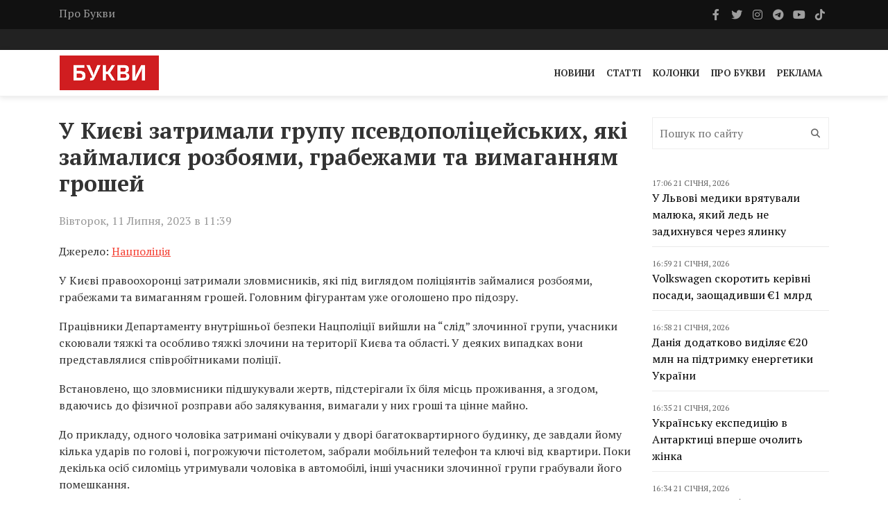

--- FILE ---
content_type: text/html; charset=UTF-8
request_url: https://bukvy.org/u-kyyevi-zatrymaly-grupu-psevdopoliczejskyh-yaki-zajmalysya-rozboyamy-grabezhamy-ta-vymagannyam-groshej/
body_size: 13770
content:

<html lang="uk">
<head>
    <meta charset="UTF-8">
    <meta name="viewport" content="width=device-width, initial-scale=1">
    <meta http-equiv="X-UA-Compatible" content="IE=edge">
    <link rel="profile" href="https://gmpg.org/xfn/11">
    <meta name='robots' content='index, follow, max-image-preview:large, max-snippet:-1, max-video-preview:-1' />

	<!-- This site is optimized with the Yoast SEO plugin v26.6 - https://yoast.com/wordpress/plugins/seo/ -->
	<title>У Києві затримали групу псевдополіцейських, які займалися розбоями, грабежами та вимаганням грошей - Букви</title>
	<link rel="canonical" href="https://bukvy.org/u-kyyevi-zatrymaly-grupu-psevdopoliczejskyh-yaki-zajmalysya-rozboyamy-grabezhamy-ta-vymagannyam-groshej/" />
	<meta property="og:locale" content="uk_UA" />
	<meta property="og:type" content="article" />
	<meta property="og:title" content="У Києві затримали групу псевдополіцейських, які займалися розбоями, грабежами та вимаганням грошей - Букви" />
	<meta property="og:description" content="У Києві правоохоронці затримали зловмисників, які під виглядом поліціянтів займалися розбоями, грабежами та вимаганням грошей. Головним фігурантам уже оголошено про підозру." />
	<meta property="og:url" content="https://bukvy.org/u-kyyevi-zatrymaly-grupu-psevdopoliczejskyh-yaki-zajmalysya-rozboyamy-grabezhamy-ta-vymagannyam-groshej/" />
	<meta property="og:site_name" content="Букви" />
	<meta property="article:published_time" content="2023-07-11T08:39:54+00:00" />
	<meta property="og:image" content="https://bukvy.org/wp-content/uploads/devitem_opengraph_images/14936.jpg" />
	<meta name="author" content="Chrystyna" />
	<meta name="twitter:card" content="summary_large_image" />
	<meta name="twitter:label1" content="Написано" />
	<meta name="twitter:data1" content="Chrystyna" />
	<meta name="twitter:label2" content="Прибл. час читання" />
	<meta name="twitter:data2" content="2 хвилини" />
	<script type="application/ld+json" class="yoast-schema-graph">{"@context":"https://schema.org","@graph":[{"@type":"Article","@id":"https://bukvy.org/u-kyyevi-zatrymaly-grupu-psevdopoliczejskyh-yaki-zajmalysya-rozboyamy-grabezhamy-ta-vymagannyam-groshej/#article","isPartOf":{"@id":"https://bukvy.org/u-kyyevi-zatrymaly-grupu-psevdopoliczejskyh-yaki-zajmalysya-rozboyamy-grabezhamy-ta-vymagannyam-groshej/"},"author":{"name":"Chrystyna","@id":"https://bukvy.org/#/schema/person/42f0fc47d5ed6a0f2996ede652805079"},"headline":"У Києві затримали групу псевдополіцейських, які займалися розбоями, грабежами та вимаганням грошей","datePublished":"2023-07-11T08:39:54+00:00","mainEntityOfPage":{"@id":"https://bukvy.org/u-kyyevi-zatrymaly-grupu-psevdopoliczejskyh-yaki-zajmalysya-rozboyamy-grabezhamy-ta-vymagannyam-groshej/"},"wordCount":365,"publisher":{"@id":"https://bukvy.org/#organization"},"keywords":["затримання","злочинці","Київ","Нацполіція"],"articleSection":["Новини"],"inLanguage":"uk"},{"@type":"WebPage","@id":"https://bukvy.org/u-kyyevi-zatrymaly-grupu-psevdopoliczejskyh-yaki-zajmalysya-rozboyamy-grabezhamy-ta-vymagannyam-groshej/","url":"https://bukvy.org/u-kyyevi-zatrymaly-grupu-psevdopoliczejskyh-yaki-zajmalysya-rozboyamy-grabezhamy-ta-vymagannyam-groshej/","name":"У Києві затримали групу псевдополіцейських, які займалися розбоями, грабежами та вимаганням грошей - Букви","isPartOf":{"@id":"https://bukvy.org/#website"},"datePublished":"2023-07-11T08:39:54+00:00","breadcrumb":{"@id":"https://bukvy.org/u-kyyevi-zatrymaly-grupu-psevdopoliczejskyh-yaki-zajmalysya-rozboyamy-grabezhamy-ta-vymagannyam-groshej/#breadcrumb"},"inLanguage":"uk","potentialAction":[{"@type":"ReadAction","target":["https://bukvy.org/u-kyyevi-zatrymaly-grupu-psevdopoliczejskyh-yaki-zajmalysya-rozboyamy-grabezhamy-ta-vymagannyam-groshej/"]}]},{"@type":"BreadcrumbList","@id":"https://bukvy.org/u-kyyevi-zatrymaly-grupu-psevdopoliczejskyh-yaki-zajmalysya-rozboyamy-grabezhamy-ta-vymagannyam-groshej/#breadcrumb","itemListElement":[{"@type":"ListItem","position":1,"name":"Головна","item":"https://bukvy.org/"},{"@type":"ListItem","position":2,"name":"У Києві затримали групу псевдополіцейських, які займалися розбоями, грабежами та вимаганням грошей"}]},{"@type":"WebSite","@id":"https://bukvy.org/#website","url":"https://bukvy.org/","name":"Букви","description":"","publisher":{"@id":"https://bukvy.org/#organization"},"potentialAction":[{"@type":"SearchAction","target":{"@type":"EntryPoint","urlTemplate":"https://bukvy.org/?s={search_term_string}"},"query-input":{"@type":"PropertyValueSpecification","valueRequired":true,"valueName":"search_term_string"}}],"inLanguage":"uk"},{"@type":"Organization","@id":"https://bukvy.org/#organization","name":"Букви","url":"https://bukvy.org/","logo":{"@type":"ImageObject","inLanguage":"uk","@id":"https://bukvy.org/#/schema/logo/image/","url":"https://bukvy.org/wp-content/uploads/2023/07/logo.svg","contentUrl":"https://bukvy.org/wp-content/uploads/2023/07/logo.svg","width":1,"height":1,"caption":"Букви"},"image":{"@id":"https://bukvy.org/#/schema/logo/image/"}},{"@type":"Person","@id":"https://bukvy.org/#/schema/person/42f0fc47d5ed6a0f2996ede652805079","name":"Chrystyna","image":{"@type":"ImageObject","inLanguage":"uk","@id":"https://bukvy.org/#/schema/person/image/","url":"https://secure.gravatar.com/avatar/474023b068380d64362037783754e3ecf7f6f5d0579c5f6997543729e834aafb?s=96&d=mm&r=g","contentUrl":"https://secure.gravatar.com/avatar/474023b068380d64362037783754e3ecf7f6f5d0579c5f6997543729e834aafb?s=96&d=mm&r=g","caption":"Chrystyna"},"url":"https://bukvy.org/author/chrystyna/"}]}</script>
	<!-- / Yoast SEO plugin. -->


<link rel='dns-prefetch' href='//cdnjs.cloudflare.com' />
<link rel='dns-prefetch' href='//fonts.googleapis.com' />
<link rel='dns-prefetch' href='//icono-49d6.kxcdn.com' />
<style id='wp-img-auto-sizes-contain-inline-css' type='text/css'>
img:is([sizes=auto i],[sizes^="auto," i]){contain-intrinsic-size:3000px 1500px}
/*# sourceURL=wp-img-auto-sizes-contain-inline-css */
</style>
<link data-minify="1" rel='stylesheet' id='embedpress-css-css' href='https://bukvy.org/wp-content/cache/min/1/wp-content/plugins/embedpress/assets/css/embedpress.css?ver=1763624103' type='text/css' media='all' />
<link data-minify="1" rel='stylesheet' id='embedpress-blocks-style-css' href='https://bukvy.org/wp-content/cache/min/1/wp-content/plugins/embedpress/assets/css/blocks.build.css?ver=1763624103' type='text/css' media='all' />
<link data-minify="1" rel='stylesheet' id='embedpress-lazy-load-css-css' href='https://bukvy.org/wp-content/cache/min/1/wp-content/plugins/embedpress/assets/css/lazy-load.css?ver=1765850870' type='text/css' media='all' />
<style id='wp-emoji-styles-inline-css' type='text/css'>

	img.wp-smiley, img.emoji {
		display: inline !important;
		border: none !important;
		box-shadow: none !important;
		height: 1em !important;
		width: 1em !important;
		margin: 0 0.07em !important;
		vertical-align: -0.1em !important;
		background: none !important;
		padding: 0 !important;
	}
/*# sourceURL=wp-emoji-styles-inline-css */
</style>
<link rel='stylesheet' id='fonts-css' href='https://fonts.googleapis.com/css2?family=PT+Serif%3Aital%2Cwght%400%2C400%3B0%2C700%3B1%2C400%3B1%2C700&#038;display=swap&#038;ver=1.1.5' type='text/css' media='all' />
<link data-minify="1" rel='stylesheet' id='bootstrap4-css' href='https://bukvy.org/wp-content/cache/min/1/ajax/libs/bootstrap/4.6.2/css/bootstrap.min.css?ver=1763624103' type='text/css' media='all' />
<link data-minify="1" rel='stylesheet' id='bxslider-css' href='https://bukvy.org/wp-content/cache/min/1/wp-content/themes/bukvy/css/jquery.bxslider.css?ver=1763624103' type='text/css' media='all' />
<link data-minify="1" rel='stylesheet' id='font-awesome-css' href='https://bukvy.org/wp-content/cache/min/1/ajax/libs/font-awesome/6.4.2/css/all.min.css?ver=1763624103' type='text/css' media='all' />
<link data-minify="1" rel='stylesheet' id='icono-css' href='https://bukvy.org/wp-content/cache/min/1/icono.min.css?ver=1763624104' type='text/css' media='all' />
<link data-minify="1" rel='stylesheet' id='magnific-popup-css' href='https://bukvy.org/wp-content/cache/min/1/wp-content/themes/bukvy/css/magnific-popup.css?ver=1763624104' type='text/css' media='all' />
<link data-minify="1" rel='stylesheet' id='owl.carousel-css' href='https://bukvy.org/wp-content/cache/min/1/wp-content/themes/bukvy/css/owl.carousel.css?ver=1763624104' type='text/css' media='all' />
<link data-minify="1" rel='stylesheet' id='owl.theme-css' href='https://bukvy.org/wp-content/cache/min/1/wp-content/themes/bukvy/css/owl.theme.css?ver=1763624104' type='text/css' media='all' />
<link data-minify="1" rel='stylesheet' id='ticker-style-css' href='https://bukvy.org/wp-content/cache/min/1/wp-content/themes/bukvy/css/ticker-style.css?ver=1763624104' type='text/css' media='all' />
<link data-minify="1" rel='stylesheet' id='bukvy-css' href='https://bukvy.org/wp-content/cache/min/1/wp-content/themes/bukvy/css/style.css?ver=1763624104' type='text/css' media='all' />
<script type="text/javascript" src="https://bukvy.org/wp-includes/js/jquery/jquery.min.js?ver=3.7.1" id="jquery-core-js"></script>
<script type="text/javascript" src="https://bukvy.org/wp-includes/js/jquery/jquery-migrate.min.js?ver=3.4.1" id="jquery-migrate-js"></script>
<link rel="https://api.w.org/" href="https://bukvy.org/wp-json/" /><link rel="alternate" title="JSON" type="application/json" href="https://bukvy.org/wp-json/wp/v2/posts/14936" /><link rel="EditURI" type="application/rsd+xml" title="RSD" href="https://bukvy.org/xmlrpc.php?rsd" />
<meta name="generator" content="WordPress 6.9" />
<link rel='shortlink' href='https://bukvy.org/?p=14936' />
<style class='wp-fonts-local' type='text/css'>
@font-face{font-family:Outfit;font-style:normal;font-weight:100 900;font-display:block;src:url('https://bukvy.org/wp-content/themes/bukvy/assets/fonts/Outfit-Variable.woff2') format('woff2');font-stretch:normal;}
</style>
<link rel="icon" href="https://bukvy.org/wp-content/uploads/2023/07/cropped-bukvy.org_-32x32.png" sizes="32x32" />
<link rel="icon" href="https://bukvy.org/wp-content/uploads/2023/07/cropped-bukvy.org_-192x192.png" sizes="192x192" />
<link rel="apple-touch-icon" href="https://bukvy.org/wp-content/uploads/2023/07/cropped-bukvy.org_-180x180.png" />
<meta name="msapplication-TileImage" content="https://bukvy.org/wp-content/uploads/2023/07/cropped-bukvy.org_-270x270.png" />
</head>
<body class="wp-singular post-template-default single single-post postid-14936 single-format-standard wp-theme-bukvy">
            <header class="third-style">
			<div role="navigation">
				<div class="top-line">
					<div class="container">
						<div class="row">
							<div class="col-md-9">
                                <ul id="menu-top-line-navigation" class="top-line-list"><li id="menu-item-63704" class="menu-item menu-item-type-post_type menu-item-object-page menu-item-63704"><a href="https://bukvy.org/about-2/">Про Букви</a></li>
</ul>							</div>	
							<div class="col-md-3">
								<ul class="social-icons">
									                                    <li>
                                        <a class="facebook" href="https://www.facebook.com/bykvu" rel="nofollow" target="_blank">
                                            <i class="fab fa-facebook-f"></i>
                                        </a>
                                    </li>
                                                                        									<li>
                                        <a class="twitter" href="https://twitter.com/Bykvu" rel="nofollow" target="_blank">
                                            <i class="fab fa-twitter"></i>
                                        </a>
                                    </li>
                                    
                                    									<li>
                                        <a class="instagram" href="https://www.instagram.com/bykvu/" rel="nofollow" target="_blank">
                                            <i class="fab fa-instagram"></i>
                                        </a>
                                    </li>
                                    
                                    									<li>
                                        <a class="telegram" href="https://t.me/bykvu" rel="nofollow" target="_blank">
                                            <i class="fab fa-telegram-plane"></i>
                                        </a>
                                    </li>
                                    
                                    									<li>
                                        <a class="youtube" href="https://www.youtube.com/@bykvu" rel="nofollow" target="_blank">
                                            <i class="fab fa-youtube"></i>
                                        </a>
                                    </li>
                                    
                                    									<li>
                                        <a class="tiktok" href="https://www.tiktok.com/@bukvy.org" rel="nofollow" target="_blank">
                                            <i class="fab fa-tiktok"></i>
                                        </a>
                                    </li>
                                    
                                    								</ul>
							</div>	
						</div>
					</div>
				</div>
				<!-- End Top line -->

								<div class="list-line-posts">
					<div class="container">

						<div class="owl-wrapper">
							<div class="owl-carousel" data-num="3">
                                                                    <div class="item list-post">
                                        <div class="thumb">
                                            <img width="720" height="450" src="https://bukvy.org/wp-content/uploads/2026/01/68470502bd3cb.jpeg" class="attachment-post-thumbnail size-post-thumbnail wp-post-image" alt="" decoding="async" fetchpriority="high" srcset="https://bukvy.org/wp-content/uploads/2026/01/68470502bd3cb.jpeg 720w, https://bukvy.org/wp-content/uploads/2026/01/68470502bd3cb-300x188.jpeg 300w" sizes="(max-width: 720px) 100vw, 720px" />                                        </div>
                                        <div class="post-content">
                                            <a rel="nofollow" href="https://bukvy.org/category/rus-ukr-war/">Війна Росії проти України</a>                                            <div class="h2">
                                                <a href="https://bukvy.org/golovna-problema-ne-v-grenlandiyi-ryutte-zaklykav-posylyty-pidtrymku-ukrayiny/">«Головна проблема не в Гренландії» – Рютте закликав посилити підтримку України</a>
                                            </div>
                                        </div>
                                    </div>
                                                                                                        <div class="item list-post">
                                        <div class="thumb">
                                            <img width="1280" height="1046" src="https://bukvy.org/wp-content/uploads/2026/01/photo_2026-01-10_18-48-55.jpg" class="attachment-post-thumbnail size-post-thumbnail wp-post-image" alt="" decoding="async" srcset="https://bukvy.org/wp-content/uploads/2026/01/photo_2026-01-10_18-48-55.jpg 1280w, https://bukvy.org/wp-content/uploads/2026/01/photo_2026-01-10_18-48-55-300x245.jpg 300w, https://bukvy.org/wp-content/uploads/2026/01/photo_2026-01-10_18-48-55-1024x837.jpg 1024w, https://bukvy.org/wp-content/uploads/2026/01/photo_2026-01-10_18-48-55-768x628.jpg 768w" sizes="(max-width: 1280px) 100vw, 1280px" />                                        </div>
                                        <div class="post-content">
                                            <a rel="nofollow" href="https://bukvy.org/category/main/">Головне</a>                                            <div class="h2">
                                                <a href="https://bukvy.org/uryad-vyrishyv-spryamuvaty-ponad-2-5-mlrd-z-rezervnogo-fondu-na-zakupivlyu-generatoriv/">Уряд вирішив спрямувати понад ₴2,5 млрд з резервного фонду на закупівлю генераторів</a>
                                            </div>
                                        </div>
                                    </div>
                                                                                                        <div class="item list-post">
                                        <div class="thumb">
                                            <img width="1280" height="853" src="https://bukvy.org/wp-content/uploads/2026/01/photo_2026-01-19_19-59-40.jpg" class="attachment-post-thumbnail size-post-thumbnail wp-post-image" alt="" decoding="async" srcset="https://bukvy.org/wp-content/uploads/2026/01/photo_2026-01-19_19-59-40.jpg 1280w, https://bukvy.org/wp-content/uploads/2026/01/photo_2026-01-19_19-59-40-300x200.jpg 300w, https://bukvy.org/wp-content/uploads/2026/01/photo_2026-01-19_19-59-40-1024x682.jpg 1024w, https://bukvy.org/wp-content/uploads/2026/01/photo_2026-01-19_19-59-40-768x512.jpg 768w" sizes="(max-width: 1280px) 100vw, 1280px" />                                        </div>
                                        <div class="post-content">
                                            <a rel="nofollow" href="https://bukvy.org/category/main/">Головне</a>                                            <div class="h2">
                                                <a href="https://bukvy.org/ministr-oborony-hoche-stvoryty-dronovo-shturmovi-pidrozdily/">Міністр оборони хоче створити дроново-штурмові підрозділи</a>
                                            </div>
                                        </div>
                                    </div>
                                                                                                        <div class="item list-post">
                                        <div class="thumb">
                                            <img width="825" height="460" src="https://bukvy.org/wp-content/uploads/2026/01/IMG_3453-1.jpg" class="attachment-post-thumbnail size-post-thumbnail wp-post-image" alt="" decoding="async" srcset="https://bukvy.org/wp-content/uploads/2026/01/IMG_3453-1.jpg 825w, https://bukvy.org/wp-content/uploads/2026/01/IMG_3453-1-300x167.jpg 300w, https://bukvy.org/wp-content/uploads/2026/01/IMG_3453-1-768x428.jpg 768w" sizes="(max-width: 825px) 100vw, 825px" />                                        </div>
                                        <div class="post-content">
                                            <a rel="nofollow" href="https://bukvy.org/category/main/">Головне</a>                                            <div class="h2">
                                                <a href="https://bukvy.org/pidsumky-roku-prezydentstva-trampa-dlya-ukrayiny/">Підсумки року президентства Трампа для України</a>
                                            </div>
                                        </div>
                                    </div>
                                                                                                        <div class="item list-post">
                                        <div class="thumb">
                                            <img width="857" height="382" src="https://bukvy.org/wp-content/uploads/2026/01/Ruins_of_Donetsk_International_airport_16.jpg" class="attachment-post-thumbnail size-post-thumbnail wp-post-image" alt="" decoding="async" srcset="https://bukvy.org/wp-content/uploads/2026/01/Ruins_of_Donetsk_International_airport_16.jpg 857w, https://bukvy.org/wp-content/uploads/2026/01/Ruins_of_Donetsk_International_airport_16-300x134.jpg 300w, https://bukvy.org/wp-content/uploads/2026/01/Ruins_of_Donetsk_International_airport_16-768x342.jpg 768w" sizes="(max-width: 857px) 100vw, 857px" />                                        </div>
                                        <div class="post-content">
                                            <a rel="nofollow" href="https://bukvy.org/category/main/">Головне</a>                                            <div class="h2">
                                                <a href="https://bukvy.org/20-sichnya-v-ukrayini-vidznachayut-den-pam-yati-zahysnykiv-donetskogo-aeroportu/">20 січня в Україні відзначають День пам’яті захисників Донецького аеропорту</a>
                                            </div>
                                        </div>
                                    </div>
                                                                                                    							</div>
						</div>
					</div>
				</div>
                                <div class="nav-list-container">
					<div class="container pl-0 pr-0">
                        <nav class="navbar navbar-expand-md">
                                                        <a class="navbar-brand" href="https://bukvy.org">
                                <img src="https://bukvy.org/wp-content/uploads/2023/09/logo-w257-h90.jpg" class="d-inline-block align-top" alt="logo"/>
                            </a>
                                                        <div class="d-block d-md-none">
                                <a href="https://bukvy.org/en/" class="navbar-toggler" style="color: #000;">EN</a>                                <button class="navbar-toggler x" type="button" data-toggle="collapse" data-target="#navbarSupportedContent" aria-controls="navbarSupportedContent" aria-expanded="false" aria-label="Toggle navigation">
                                    <span class="icon-bar"></span>
                                    <span class="icon-bar"></span>
                                    <span class="icon-bar"></span>
                                </button>
                            </div>
                            <div id="navbarSupportedContent" class="collapse navbar-collapse"><ul id="menu-primary-navigation" class="navbar-nav ml-auto" itemscope itemtype="http://www.schema.org/SiteNavigationElement"><li  id="menu-item-14211" class="menu-item menu-item-type-taxonomy menu-item-object-category current-post-ancestor current-menu-parent current-post-parent active menu-item-14211 nav-item"><a itemprop="url" href="https://bukvy.org/category/news/" class="nav-link"><span itemprop="name">Новини</span></a></li>
<li  id="menu-item-14213" class="menu-item menu-item-type-taxonomy menu-item-object-category menu-item-14213 nav-item"><a itemprop="url" href="https://bukvy.org/category/articles/" class="nav-link"><span itemprop="name">Статті</span></a></li>
<li  id="menu-item-208932" class="menu-item menu-item-type-taxonomy menu-item-object-category menu-item-208932 nav-item"><a itemprop="url" href="https://bukvy.org/category/columns/" class="nav-link"><span itemprop="name">Колонки</span></a></li>
<li  id="menu-item-14210" class="menu-item menu-item-type-post_type menu-item-object-page menu-item-14210 nav-item"><a itemprop="url" href="https://bukvy.org/about-2/" class="nav-link"><span itemprop="name">Про Букви</span></a></li>
<li  id="menu-item-72870" class="menu-item menu-item-type-post_type menu-item-object-page menu-item-72870 nav-item"><a itemprop="url" href="https://bukvy.org/advertising/" class="nav-link"><span itemprop="name">Реклама</span></a></li>
</ul></div>                        </nav>
                    </div>
                </div>
            </div>
		</header>



        <header class="third-style fourth-style">
			<div role="navigation">
                <div class="nav-list-container">
					<div class="container pl-0 pr-0">
                        <nav class="navbar navbar-expand-md">
                                                        <a class="navbar-brand" href="https://bukvy.org">
                                <img src="https://bukvy.org/wp-content/uploads/2023/09/logo-w257-h90.jpg" class="d-inline-block align-top" alt="logo"/>
                            </a>
                                                        <div class="d-block d-md-none">
                                <a href="https://bukvy.org/en/" class="navbar-toggler" style="color: #000;">EN</a>                                <button class="navbar-toggler x" type="button" data-toggle="collapse" data-target="#navbarSupportedContent2" aria-controls="navbarSupportedContent2" aria-expanded="false" aria-label="Toggle navigation">
                                    <span class="icon-bar"></span>
                                    <span class="icon-bar"></span>
                                    <span class="icon-bar"></span>
                                </button>
                            </div>
                            <div id="navbarSupportedContent2" class="collapse navbar-collapse"><ul id="menu-primary-navigation-1" class="navbar-nav ml-auto" itemscope itemtype="http://www.schema.org/SiteNavigationElement"><li  class="menu-item menu-item-type-taxonomy menu-item-object-category current-post-ancestor current-menu-parent current-post-parent active menu-item-14211 nav-item"><a itemprop="url" href="https://bukvy.org/category/news/" class="nav-link"><span itemprop="name">Новини</span></a></li>
<li  class="menu-item menu-item-type-taxonomy menu-item-object-category menu-item-14213 nav-item"><a itemprop="url" href="https://bukvy.org/category/articles/" class="nav-link"><span itemprop="name">Статті</span></a></li>
<li  class="menu-item menu-item-type-taxonomy menu-item-object-category menu-item-208932 nav-item"><a itemprop="url" href="https://bukvy.org/category/columns/" class="nav-link"><span itemprop="name">Колонки</span></a></li>
<li  class="menu-item menu-item-type-post_type menu-item-object-page menu-item-14210 nav-item"><a itemprop="url" href="https://bukvy.org/about-2/" class="nav-link"><span itemprop="name">Про Букви</span></a></li>
<li  class="menu-item menu-item-type-post_type menu-item-object-page menu-item-72870 nav-item"><a itemprop="url" href="https://bukvy.org/advertising/" class="nav-link"><span itemprop="name">Реклама</span></a></li>
</ul></div>                        </nav>
                    </div>
                </div>
            </div>
		</header>    <section class="block-wrapper">
        <div class="container">
            <div class="row">
                <div class="col-md-9">
                    <div class="swiper-posts">
                        
<article role="article" data-id="14943" id="post_14936" class="post-14936 post type-post status-publish format-standard hentry category-news tag-zatrymannya tag-zlochynczi tag-kyyiv tag-naczpolicziya" >
    <div class="block-content">
        <div class="single-post-box">
            <div class="title-post">
                <h1>У Києві затримали  групу псевдополіцейських, які займалися розбоями, грабежами та вимаганням грошей</h1>            </div>
                        <div class="post-meta">
                <div class="row align-items-center">
                    <div class="col-md-6">
                        <ul class="post-tags">
                            <li>
                                Вівторок, 11 Липня, 2023 в 11:39                            </li>
                        </ul>
                    </div>
                    <div class="col-md-6">
                                            </div>
                </div>
            </div>
            
            <div class="post-content">
                <p>Джерело: <a href="https://www.npu.gov.ua/news/stolychni-pravookhorontsi-zatrymaly-hrupu-psevdopolitseiskykh-natspolitsiia?fbclid=IwAR0Xe9QHAnv9H3mBxRkyZA4z8e8Orz1z_ps3hoTqeblqPXR3Ny8vbDh3C2A" target="_blank" rel="noopener">Нацполіція</a></p>
<p>У Києві правоохоронці затримали зловмисників, які під виглядом поліціянтів займалися розбоями, грабежами та вимаганням грошей. Головним фігурантам уже оголошено про підозру.</p>
<p>Працівники Департаменту внутрішньої безпеки Нацполіції вийшли на &#8220;слід&#8221; злочинної групи, учасники скоювали тяжкі та особливо тяжкі злочини на території Києва та області. У деяких випадках вони представлялися співробітниками поліції.</p>
<p>Встановлено, що зловмисники підшукували жертв, підстерігали їх біля місць проживання, а згодом, вдаючись до фізичної розправи або залякування, вимагали у них гроші та цінне майно.</p>
<p>До прикладу, одного чоловіка затримані очікували у дворі багатоквартирного будинку, де завдали йому кілька ударів по голові і, погрожуючи пістолетом, забрали мобільний телефон та ключі від квартири. Поки декілька осіб силоміць утримували чоловіка в автомобілі, інші учасники злочинної групи грабували його помешкання.</p>
<p>Злочинній групі також вдалося розжитися на чималу суму, ввівши в оману 25-річного мешканця Києва. Спільники, видавши себе за правоохоронців, звинуватили його у нібито торгівлі наркотиками та запропонували уникнути покарання, надавши їм 10 000 доларів США &#8220;відкупних&#8221;. У разі відмови платити почали залякувати проблемами із законом та фізичною розправою.</p>
<p>Побоюючись за своє життя, чоловік виконав вимоги псевдокопів. Однак зловмисники на цьому не зупинились і вимагали ще сплатити 120 000 гривень &#8211; додаткову компенсацію за їхні &#8220;послуги&#8221;. У такий спосіб вони збагатилися майже на 500 000 гривень.</p>
<p>За викритими фактами слідчі поліції Києва розпочали кримінальне провадження за ст. 190 (Шахрайство), ст. 186 (Грабіж), ст. 187 (Розбій), ст. 353 (Самовільне присвоєння владних повноважень або звання службової особи) Кримінального кодексу України.</p>
<p>У межах захисту системи працівники управління розкриття злочинів, учинених стосовно поліцейських, ДВБ Нацполіції та слідчі столичної поліції, за фізичної підтримки спецпризначенців ДВБ НПУ та бійців поліції особливого призначення ГУНП у місті Києві провели в учасників групи понад двадцять санкціонованих обшуків. Під час заходів вилучили зброю та набої, гроші, елементи форменого одягу різних відомств. Вилучену зброю направили на експертизу, за результатами якої діям фігурантів буде надана додаткова правова кваліфікація.</p>
<p>За процесуального керівництва Київської міської прокуратури п’ятьом учасникам групи вже оголошено про підозру. До суду подано клопотання про обрання їм запобіжного заходу у вигляді тримання під вартою.</p>
<p>Крім цього, проводяться подальші слідчі дії щодо виявлення фактів причетності фігурантів до інших злочинів.</p>
<ul>
<li>Співробітники Служби безпеки України <a href="https://bukvy.org/sbu-perehopyla-rozmovy-rosijskyh-agentiv-pro-pidgotovku-teraktiv-u-zaporizkij-oblasti/">перехопили розмови агентів ФСБ,</a> які готували теракти проти українських військових у Запорізькій області.</li>
</ul>
                <ul class="post-tags my-4"><li><a href="https://bukvy.org/tag/zatrymannya/">затримання</a>,</li><li><a href="https://bukvy.org/tag/zlochynczi/">злочинці</a>,</li><li><a href="https://bukvy.org/tag/kyyiv/">Київ</a>,</li><li><a href="https://bukvy.org/tag/naczpolicziya/">Нацполіція</a></li></ul>            </div>

                        <div class="post-share">
                <div class="social-share-btns-container">
                    <div class="social-share-btns">
                        <a class="share-btn share-btn-facebook" href="https://www.facebook.com/sharer/sharer.php?u=https://bukvy.org/u-kyyevi-zatrymaly-grupu-psevdopoliczejskyh-yaki-zajmalysya-rozboyamy-grabezhamy-ta-vymagannyam-groshej/" rel="nofollow" target="_blank">
                            <i class="fa-brands fa-facebook-f"></i> Facebook                        </a>
                        <a class="share-btn share-btn-twitter" href="https://twitter.com/intent/tweet?text=https://bukvy.org/u-kyyevi-zatrymaly-grupu-psevdopoliczejskyh-yaki-zajmalysya-rozboyamy-grabezhamy-ta-vymagannyam-groshej/" rel="nofollow" target="_blank">
                            <i class="fa-brands fa-x-twitter"></i> Twitter                        </a>
                        <a class="share-btn share-btn-telegram" href="https://t.me/share/url?url=https://bukvy.org/u-kyyevi-zatrymaly-grupu-psevdopoliczejskyh-yaki-zajmalysya-rozboyamy-grabezhamy-ta-vymagannyam-groshej/&text=У Києві затримали  групу псевдополіцейських, які займалися розбоями, грабежами та вимаганням грошей" rel="nofollow" target="_blank">
                            <i class="fa-brands fa-telegram"></i> Telegram                        </a>
                    </div>
                </div>
            </div>
                            <div class="post-more">
                
<div class="news-post large-post" data-paged="1" data-id="2">
    <div class="post-title">
        <ul class="post-tags">
            <li>
                <i class="fa fa-clock-o"></i> <div class="date">17:06 21 Січня, 2026</div>            </li>
        </ul>
        <div class="h2">
            <a href="https://bukvy.org/u-lvovi-medyky-vryatuvaly-malyuka-yakyj-led-ne-zadyhnuvsya-cherez-yalynku/">У Львові медики врятували малюка, який ледь не задихнувся через ялинку</a>
        </div>
    </div>
        <div class="post-content">
        <p>У Львові команда лікарів Центру дитячої медицини врятувала 8-місячного хлопчика, який ледь не задихнувся гілочками ялинки.</p>
    </div>
</div>
<div class="news-post large-post" data-paged="1" data-id="2">
    <div class="post-title">
        <ul class="post-tags">
            <li>
                <i class="fa fa-clock-o"></i> <div class="date">16:59 21 Січня, 2026</div>            </li>
        </ul>
        <div class="h2">
            <a href="https://bukvy.org/volkswagen-skorotyt-kerivni-posady-zaoshhadyvshy-e1-mlrd/">Volkswagen скоротить керівні посади, заощадивши €1 млрд</a>
        </div>
    </div>
        <div class="post-content">
        <p>Німецький автовиробник Volkswagen заявив про намір скоротити кількість керівних посад і консолідувати виробничі платформи, аби заощадити €1 млрд ($1,2 млрд) до 2030 року.</p>
    </div>
</div>
<div class="news-post large-post" data-paged="1" data-id="2">
    <div class="post-title">
        <ul class="post-tags">
            <li>
                <i class="fa fa-clock-o"></i> <div class="date">16:58 21 Січня, 2026</div>            </li>
        </ul>
        <div class="h2">
            <a href="https://bukvy.org/daniya-dodatkovo-vydilyaye-e20-mln-na-pidtrymku-energetyky-ukrayiny/">Данія додатково виділяє €20 млн на підтримку енергетики України</a>
        </div>
    </div>
        <div class="post-content">
        <p>Уряд Данії додатково виділяє 150 млн данських крон (20 млн євро) на підтримку енергосистеми України через посилені російські удари по енергетичній інфраструктурі.</p>
    </div>
</div>
<div class="news-post large-post" data-paged="1" data-id="2">
    <div class="post-title">
        <ul class="post-tags">
            <li>
                <i class="fa fa-clock-o"></i> <div class="date">16:35 21 Січня, 2026</div>            </li>
        </ul>
        <div class="h2">
            <a href="https://bukvy.org/ukrayinsku-ekspedytsiyu-v-antarktytsi-vpershe-ocholyt-zhinka/">Українську експедицію в Антарктиці вперше очолить жінка</a>
        </div>
    </div>
        <div class="post-content">
        <p>Керівницею 31-ї Української антарктичної експедиції у сезоні 2026-2027 років стане метеорологиня Анжеліка Ганчук. Це перший випадок в історії українських досліджень Антарктики, коли річну місію на станції &#8220;Академік Вернадський&#8221; очолить жінка.</p>
    </div>
</div>
<div class="news-post large-post" data-paged="1" data-id="2">
    <div class="post-title">
        <ul class="post-tags">
            <li>
                <i class="fa fa-clock-o"></i> <div class="date">16:34 21 Січня, 2026</div>            </li>
        </ul>
        <div class="h2">
            <a href="https://bukvy.org/tramp-ssha-pobuduyut-zolotyj-kupol-na-grenlandiyi/">Трамп: США побудують «золотий купол» на Гренландії</a>
        </div>
    </div>
        <div class="post-content">
        <p>Президент США Дональд Трамп під час промову у Давосі знову наголосив на стратегічній важливості Гренландії, заявивши, що США розглядають її як ключовий елемент національної та міжнародної безпеки, а також захисту Північної Америки.</p>
    </div>
</div>                                    </div>
                        </div>
    </div>
</article>


                    </div>
                </div>
                <div class="col-md-3">
    <div class="sidebar">
        <div class="widget widget_search"><form role="search" method="get" action="https://bukvy.org/" class="search-form">
    <input type="text" id="search" name="s" placeholder="Пошук по сайту">
    <button type="submit" id="search-submit">
        <i class="fa fa-search"></i>
    </button>
</form></div><div class="widget DisplayNewsTimelineWidget"><div class="widget-title"> </div><div class="timeline"><div class="timeline-article"><div class="date">17:06 21 Січня, 2026</div><div class="title"><a href="https://bukvy.org/u-lvovi-medyky-vryatuvaly-malyuka-yakyj-led-ne-zadyhnuvsya-cherez-yalynku/">У Львові медики врятували малюка, який ледь не задихнувся через ялинку</a></div></div><div class="timeline-article"><div class="date">16:59 21 Січня, 2026</div><div class="title"><a href="https://bukvy.org/volkswagen-skorotyt-kerivni-posady-zaoshhadyvshy-e1-mlrd/">Volkswagen скоротить керівні посади, заощадивши €1 млрд</a></div></div><div class="timeline-article"><div class="date">16:58 21 Січня, 2026</div><div class="title"><a href="https://bukvy.org/daniya-dodatkovo-vydilyaye-e20-mln-na-pidtrymku-energetyky-ukrayiny/">Данія додатково виділяє €20 млн на підтримку енергетики України</a></div></div><div class="timeline-article"><div class="date">16:35 21 Січня, 2026</div><div class="title"><a href="https://bukvy.org/ukrayinsku-ekspedytsiyu-v-antarktytsi-vpershe-ocholyt-zhinka/">Українську експедицію в Антарктиці вперше очолить жінка</a></div></div><div class="timeline-article"><div class="date">16:34 21 Січня, 2026</div><div class="title"><a href="https://bukvy.org/tramp-ssha-pobuduyut-zolotyj-kupol-na-grenlandiyi/">Трамп: США побудують «золотий купол» на Гренландії</a></div></div><div class="timeline-article bold"><div class="date">16:25 21 Січня, 2026</div><div class="title"><a href="https://bukvy.org/na-fronti-zagynuv-biloruskyj-dobrovolets-oleksij-lazaryev/">На фронті загинув білоруський доброволець Олексій Лазарєв</a></div></div><div class="timeline-article"><div class="date">16:24 21 Січня, 2026</div><div class="title"><a href="https://bukvy.org/indiya-zmenshuye-zakupivli-rosijskoyi-nafty-j-zbilshuye-import-z-blyzkogo-shodu-reuters/">Індія зменшує закупівлі російської нафти й збільшує імпорт з Близького Сходу &#8211; Reuters</a></div></div><div class="timeline-article bold"><div class="date">16:05 21 Січня, 2026</div><div class="title"><a href="https://bukvy.org/yevroparlament-shvalyv-kredyt-dlya-ukrayiny-na-e90-mlrd-na-2026-2027-roky/">Європарламент схвалив кредит для України на €90 млрд на 2026-2027 роки</a></div></div><div class="timeline-article"><div class="date">15:57 21 Січня, 2026</div><div class="title"><a href="https://bukvy.org/posolstvo-daniyi-u-ssha-zayavylo-pro-sotni-pidtrymky-vid-amerykantsiv/">Посольство Данії у США заявило про сотні підтримки від американців</a></div></div><div class="timeline-article"><div class="date">15:51 21 Січня, 2026</div><div class="title"><a href="https://bukvy.org/elina-svitolina-projshla-v-tretye-kolo-australian-open-2026-poperedu-match-z-rosiyankoyu/">Еліна Світоліна пройшла в третє коло Australian Open-2026. Попереду матч з росіянкою</a></div></div><div class="timeline-article"><div class="date">15:46 21 Січня, 2026</div><div class="title"><a href="https://bukvy.org/devid-bekhem-zayavyv-pro-pravo-ditej-na-pomylky-na-tli-skandalu-zi-starshym-synom-bruklinom/">Девід Бекхем заявив про право дітей на помилки на тлі скандалу зі старшим сином Брукліном</a></div></div><div class="timeline-article"><div class="date">15:39 21 Січня, 2026</div><div class="title"><a href="https://bukvy.org/u-nimechchyni-zatrymaly-rosiyanyna-ta-nimtsya-za-pidtrymku-dnr-i-lnr/">У Німеччині затримали росіянина та німця за підтримку «ДНР» і «ЛНР»</a></div></div><div class="timeline-article"><div class="date">15:14 21 Січня, 2026</div><div class="title"><a href="https://bukvy.org/ep-vnaslidok-urazhennya-strumom-zagynuv-eksgolova-ukrenergo-breht/">ЕП: Внаслідок ураження струмом загинув ексголова «Укренерго» Брехт</a></div></div><div class="timeline-article"><div class="date">15:13 21 Січня, 2026</div><div class="title"><a href="https://bukvy.org/byv-i-pogrozhuvav-rozstrilom-sudytymut-ofitsera-yakyj-katuvav-pidleglyh-soldativ/">Бив і погрожував розстрілом: судитимуть офіцера, який катував підлеглих солдатів</a></div></div><div class="timeline-article"><div class="date">15:03 21 Січня, 2026</div><div class="title"><a href="https://bukvy.org/zastava-za-figurantiv-spravy-midas-finmonitoryng-vyyavyv-oznaky-vidmyvannya-koshtiv/">Застава за фігурантів справи «Мідас»: фінмоніторинг виявив ознаки відмивання коштів</a></div></div><div class="timeline-article"><div class="date">14:54 21 Січня, 2026</div><div class="title"><a href="https://bukvy.org/u-nyztsi-oblastej-infrastruktura-kyyivstaru-znestrumlena-na-40-60/">У низці областей інфраструктура «Київстару» знеструмлена на 40-60%</a></div></div><div class="timeline-article bold"><div class="date">14:43 21 Січня, 2026</div><div class="title"><a href="https://bukvy.org/golovna-problema-ne-v-grenlandiyi-ryutte-zaklykav-posylyty-pidtrymku-ukrayiny/">«Головна проблема не в Гренландії» – Рютте закликав посилити підтримку України</a></div></div><div class="timeline-article"><div class="date">14:38 21 Січня, 2026</div><div class="title"><a href="https://bukvy.org/nabu-i-sap-vykryly-shemu-rozkradannya-koshtiv-sered-pidozryuvanyh-ekszastupnyk-glavy-op/">НАБУ і САП викрили схему розкрадання коштів. Серед підозрюваних – ексзаступник глави ОП</a></div></div><div class="timeline-article"><div class="date">14:22 21 Січня, 2026</div><div class="title"><a href="https://bukvy.org/22-sichnya-vitkoff-ta-kushner-zustrinutsya-z-putinym-u-moskvi/">22 січня Віткофф та Кушнер зустрінуться з Путіним у Москві</a></div></div><div class="timeline-article"><div class="date">14:14 21 Січня, 2026</div><div class="title"><a href="https://bukvy.org/prezydent-pivdennoyi-koreyi-poperedyv-pro-zrostannya-yadernogo-potentsialu-kndr/">Президент Південної Кореї попередив про зростання ядерного потенціалу КНДР</a></div></div></div>            </div>    </div>
</div>
            </div>
        </div>
    </section>

		<footer>
		<div class="container">
			<div class="footer-last-line">
				<div class="row">
					<div class="col-md-12">
						<p>© 2025, ТОВАРИСТВО З ОБМЕЖЕНОЮ ВІДПОВІДАЛЬНІСТЮ &#8220;МЕДІАКОМУНІКАЦІЇ&#8221;</p>
					</div>
				</div>
			</div>
		</div>
	</footer>
    <script type="speculationrules">
{"prefetch":[{"source":"document","where":{"and":[{"href_matches":"/*"},{"not":{"href_matches":["/wp-*.php","/wp-admin/*","/wp-content/uploads/*","/wp-content/*","/wp-content/plugins/*","/wp-content/themes/bukvy/*","/*\\?(.+)"]}},{"not":{"selector_matches":"a[rel~=\"nofollow\"]"}},{"not":{"selector_matches":".no-prefetch, .no-prefetch a"}}]},"eagerness":"conservative"}]}
</script>
    <script async src="https://www.googletagmanager.com/gtag/js?id=G-0DFGH21F45"></script>
    <script>
        window.dataLayer = window.dataLayer || [];
        function gtag(){dataLayer.push(arguments);}
        gtag('js', new Date());
        gtag('config', 'G-0DFGH21F45');
    </script>
    <script data-minify="1" type="text/javascript" src="https://bukvy.org/wp-content/cache/min/1/wp-content/plugins/embedpress/assets/js/lazy-load.js?ver=1765850870" id="embedpress-lazy-load-js"></script>
<script type="text/javascript" id="pll_cookie_script-js-after">
/* <![CDATA[ */
(function() {
				var expirationDate = new Date();
				expirationDate.setTime( expirationDate.getTime() + 31536000 * 1000 );
				document.cookie = "pll_language=uk; expires=" + expirationDate.toUTCString() + "; path=/; secure; SameSite=Lax";
			}());

//# sourceURL=pll_cookie_script-js-after
/* ]]> */
</script>
<script type="text/javascript" src="https://bukvy.org/wp-content/themes/bukvy/js/jquery.magnific-popup.min.js?ver=1.1.5" id="magnific-popup-js"></script>
<script type="text/javascript" src="https://bukvy.org/wp-content/themes/bukvy/js/jquery.bxslider.min.js?ver=1.1.5" id="bxslider-js"></script>
<script data-minify="1" type="text/javascript" src="https://bukvy.org/wp-content/cache/min/1/ajax/libs/bootstrap/4.6.2/js/bootstrap.min.js?ver=1763624104" id="bootstrap-js"></script>
<script data-minify="1" type="text/javascript" src="https://bukvy.org/wp-content/cache/min/1/wp-content/themes/bukvy/js/jquery.ticker.js?ver=1763624104" id="ticker-js"></script>
<script type="text/javascript" src="https://bukvy.org/wp-includes/js/imagesloaded.min.js?ver=5.0.0" id="imagesloaded-js"></script>
<script type="text/javascript" src="https://bukvy.org/wp-content/themes/bukvy/js/jquery.isotope.min.js?ver=1.1.5" id="isotope-js"></script>
<script type="text/javascript" src="https://bukvy.org/wp-content/themes/bukvy/js/owl.carousel.min.js?ver=1.1.5" id="owl.carousel-js"></script>
<script data-minify="1" type="text/javascript" src="https://bukvy.org/wp-content/cache/min/1/wp-content/themes/bukvy/js/script.js?ver=1763624104" id="script-js"></script>
<script id="wp-emoji-settings" type="application/json">
{"baseUrl":"https://s.w.org/images/core/emoji/17.0.2/72x72/","ext":".png","svgUrl":"https://s.w.org/images/core/emoji/17.0.2/svg/","svgExt":".svg","source":{"concatemoji":"https://bukvy.org/wp-includes/js/wp-emoji-release.min.js?ver=6.9"}}
</script>
<script type="module">
/* <![CDATA[ */
/*! This file is auto-generated */
const a=JSON.parse(document.getElementById("wp-emoji-settings").textContent),o=(window._wpemojiSettings=a,"wpEmojiSettingsSupports"),s=["flag","emoji"];function i(e){try{var t={supportTests:e,timestamp:(new Date).valueOf()};sessionStorage.setItem(o,JSON.stringify(t))}catch(e){}}function c(e,t,n){e.clearRect(0,0,e.canvas.width,e.canvas.height),e.fillText(t,0,0);t=new Uint32Array(e.getImageData(0,0,e.canvas.width,e.canvas.height).data);e.clearRect(0,0,e.canvas.width,e.canvas.height),e.fillText(n,0,0);const a=new Uint32Array(e.getImageData(0,0,e.canvas.width,e.canvas.height).data);return t.every((e,t)=>e===a[t])}function p(e,t){e.clearRect(0,0,e.canvas.width,e.canvas.height),e.fillText(t,0,0);var n=e.getImageData(16,16,1,1);for(let e=0;e<n.data.length;e++)if(0!==n.data[e])return!1;return!0}function u(e,t,n,a){switch(t){case"flag":return n(e,"\ud83c\udff3\ufe0f\u200d\u26a7\ufe0f","\ud83c\udff3\ufe0f\u200b\u26a7\ufe0f")?!1:!n(e,"\ud83c\udde8\ud83c\uddf6","\ud83c\udde8\u200b\ud83c\uddf6")&&!n(e,"\ud83c\udff4\udb40\udc67\udb40\udc62\udb40\udc65\udb40\udc6e\udb40\udc67\udb40\udc7f","\ud83c\udff4\u200b\udb40\udc67\u200b\udb40\udc62\u200b\udb40\udc65\u200b\udb40\udc6e\u200b\udb40\udc67\u200b\udb40\udc7f");case"emoji":return!a(e,"\ud83e\u1fac8")}return!1}function f(e,t,n,a){let r;const o=(r="undefined"!=typeof WorkerGlobalScope&&self instanceof WorkerGlobalScope?new OffscreenCanvas(300,150):document.createElement("canvas")).getContext("2d",{willReadFrequently:!0}),s=(o.textBaseline="top",o.font="600 32px Arial",{});return e.forEach(e=>{s[e]=t(o,e,n,a)}),s}function r(e){var t=document.createElement("script");t.src=e,t.defer=!0,document.head.appendChild(t)}a.supports={everything:!0,everythingExceptFlag:!0},new Promise(t=>{let n=function(){try{var e=JSON.parse(sessionStorage.getItem(o));if("object"==typeof e&&"number"==typeof e.timestamp&&(new Date).valueOf()<e.timestamp+604800&&"object"==typeof e.supportTests)return e.supportTests}catch(e){}return null}();if(!n){if("undefined"!=typeof Worker&&"undefined"!=typeof OffscreenCanvas&&"undefined"!=typeof URL&&URL.createObjectURL&&"undefined"!=typeof Blob)try{var e="postMessage("+f.toString()+"("+[JSON.stringify(s),u.toString(),c.toString(),p.toString()].join(",")+"));",a=new Blob([e],{type:"text/javascript"});const r=new Worker(URL.createObjectURL(a),{name:"wpTestEmojiSupports"});return void(r.onmessage=e=>{i(n=e.data),r.terminate(),t(n)})}catch(e){}i(n=f(s,u,c,p))}t(n)}).then(e=>{for(const n in e)a.supports[n]=e[n],a.supports.everything=a.supports.everything&&a.supports[n],"flag"!==n&&(a.supports.everythingExceptFlag=a.supports.everythingExceptFlag&&a.supports[n]);var t;a.supports.everythingExceptFlag=a.supports.everythingExceptFlag&&!a.supports.flag,a.supports.everything||((t=a.source||{}).concatemoji?r(t.concatemoji):t.wpemoji&&t.twemoji&&(r(t.twemoji),r(t.wpemoji)))});
//# sourceURL=https://bukvy.org/wp-includes/js/wp-emoji-loader.min.js
/* ]]> */
</script>
<script defer src="https://static.cloudflareinsights.com/beacon.min.js/vcd15cbe7772f49c399c6a5babf22c1241717689176015" integrity="sha512-ZpsOmlRQV6y907TI0dKBHq9Md29nnaEIPlkf84rnaERnq6zvWvPUqr2ft8M1aS28oN72PdrCzSjY4U6VaAw1EQ==" data-cf-beacon='{"version":"2024.11.0","token":"6692ac2298e949049df84d30ce44b8c6","r":1,"server_timing":{"name":{"cfCacheStatus":true,"cfEdge":true,"cfExtPri":true,"cfL4":true,"cfOrigin":true,"cfSpeedBrain":true},"location_startswith":null}}' crossorigin="anonymous"></script>
</body>
</html>
<!-- Performance optimized by Redis Object Cache. Learn more: https://wprediscache.com -->

<!-- This website is like a Rocket, isn't it? Performance optimized by WP Rocket. Learn more: https://wp-rocket.me - Debug: cached@1769008464 -->